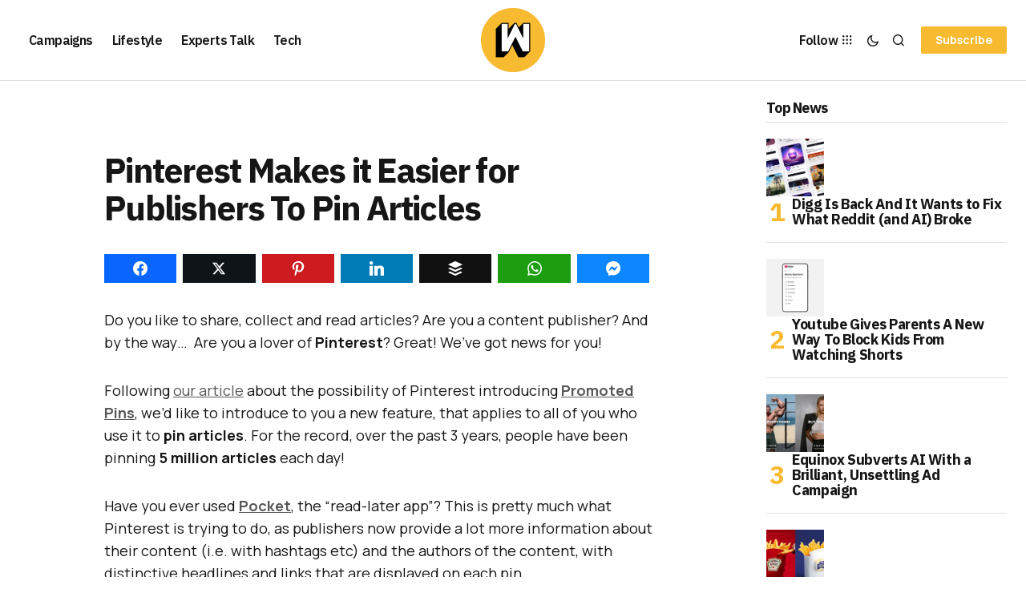

--- FILE ---
content_type: text/html; charset=utf-8
request_url: https://www.google.com/recaptcha/api2/aframe
body_size: 225
content:
<!DOCTYPE HTML><html><head><meta http-equiv="content-type" content="text/html; charset=UTF-8"></head><body><script nonce="-9QH2QkZHH4B1tmU28V1OQ">/** Anti-fraud and anti-abuse applications only. See google.com/recaptcha */ try{var clients={'sodar':'https://pagead2.googlesyndication.com/pagead/sodar?'};window.addEventListener("message",function(a){try{if(a.source===window.parent){var b=JSON.parse(a.data);var c=clients[b['id']];if(c){var d=document.createElement('img');d.src=c+b['params']+'&rc='+(localStorage.getItem("rc::a")?sessionStorage.getItem("rc::b"):"");window.document.body.appendChild(d);sessionStorage.setItem("rc::e",parseInt(sessionStorage.getItem("rc::e")||0)+1);localStorage.setItem("rc::h",'1768742972266');}}}catch(b){}});window.parent.postMessage("_grecaptcha_ready", "*");}catch(b){}</script></body></html>